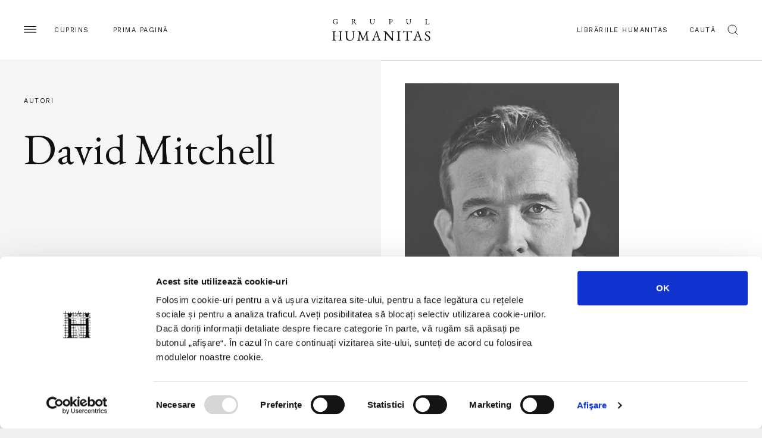

--- FILE ---
content_type: text/html; charset=UTF-8
request_url: https://humanitas.ro/autori/david-mitchell
body_size: 5986
content:
<!DOCTYPE html>
<html lang="ro">
<head>
    <meta charset="UTF-8">
    <title>David Mitchell</title>
    <meta http-equiv="X-UA-Compatible" content="IE=edge">
    <meta name="viewport" content="width=device-width, initial-scale=1.0, maximum-scale=3.0">
    <link href="https://fonts.googleapis.com/css?family=EB+Garamond:400,400i,500,500i&display=swap&subset=latin-ext" rel="stylesheet">
    <link href="https://fonts.googleapis.com/css?family=Work+Sans:200,400,600&display=swap&subset=latin-ext" rel="stylesheet">
    <link href="/assets/css/main.css?c=-62169930000" media="all" rel="stylesheet"/>
	    <meta name="keywords" content="">
    <meta name="description" content="">
    <meta property="og:site_name" content="Humanitas">
    <meta property="og:url" content="https://humanitas.ro/autori/david-mitchell">
    <meta property="og:title" content="David Mitchell">
    <meta property="og:description" content="">
    <meta property="og:image" content="https://humanitas.ro/assets/img/social.jpg">
    <meta property="og:image:width" content=""/>
    <meta property="og:image:height" content=""/>
    <link rel="apple-touch-icon" sizes="180x180" href="/apple-touch-icon.png">
    <link rel="icon" type="image/png" sizes="32x32" href="/favicon-32x32.png">
    <link rel="icon" type="image/png" sizes="16x16" href="/favicon-16x16.png">
    <link rel="manifest" href="/site.webmanifest">
    <link rel="mask-icon" href="/safari-pinned-tab.svg" color="#5bbad5">
    <meta name="msapplication-TileColor" content="#da532c">
    <meta name="theme-color" content="#ffffff">
    <script id="Cookiebot" src="https://consent.cookiebot.com/uc.js" data-cbid="a514ea21-1d42-454e-8c34-ff8719051517" type="text/javascript" async></script>
</head>
<body>
<div class="container-site">
    <div class="container-fluid">
        <div class="wrapper-head">
            <div class="menu">
                <img src="/assets/img/hamb.svg" alt="">
                <span class="d-none d-lg-inline-block">Cuprins</span>
            </div>
            <a class="home-link" href="/">Prima pagină</a>
            <a class="logo" href="/">
                <img src="/assets/img/logo-grupul-humanitas.svg" class="logo-grupul-humanitas black-logo" alt="Logo">
            </a>
            <div class="search-btn ml-auto">
                <a href="/librarii-humanitas" class="d-none d-lg-inline-block">Librăriile Humanitas</a>
                <div class="wrapper-search">
                    <span class="d-none d-lg-inline-block">Caută</span>
                    <img src="/assets/img/search-scope.svg" alt="Search">
                </div>
            </div>
        </div>
        <div class="menu-pannel">
            <div class="head-pannel">
                <span class="close-menu">
                     <img src="/assets/img/close-menu.svg" alt="Close">
                    <span class="d-none d-lg-inline-block">închide</span>
                </span>
                <img src="/assets/img/white-logo.svg" class="logo d-lg-none" alt="Logo">
            </div>
            
<ul class="primary">
	<li class="first"><a href="https://humanitas.ro/">Prima pagină</a></li>
	<li><a href="https://humanitas.ro/humanitas">Editura Humanitas</a></li>
	<li><a href="https://humanitas.ro/humanitas-fiction">Editura Humanitas Fiction</a></li>
	<li><a href="https://humanitas.ro/humanitas-multimedia">Humanitas Multimedia</a></li>
	<li class="last"><a href="https://humanitasjunior.ro/" target="_blank">Humanitas Junior</a></li>
</ul>
            
<ul class="secondary">
	<li class="first"><a href="https://humanitas.ro/librarii-humanitas" target="_blank">Librăriile Humanitas</a></li>
	<li><a href="https://soundcloud.com/humanitas-152313555" target="_blank">Podcast</a></li>
	<li><a href="https://humanitas.ro/humanitas/colectii/biblioteca-virtuala">Biblioteca virtuală</a></li>
	<li><a href="https://humanitas.ro/humanitas/colectii/ebook">Ebook-uri</a></li>
	<li><a href="https://humanitas.ro/despre-humanitas">Despre Humanitas</a></li>
	<li><a href="https://humanitas.ro/downloads">Cataloage și download</a></li>
	<li class="last"><a href="https://humanitas.ro/contact">Contact</a></li>
</ul>
        </div>
        <div class="search-form">
            <div class="close ac">
                <span>Închide</span>
                <img src="/assets/img/close-black.svg" alt="Close">
            </div>
            <form action="/cauta" id="search-form" method="get">
                <input type="text" name="s" id="search" placeholder="Introdu cuvintele-cheie">
                <label for="search" class="ac">Apasă tasta enter</label>
            </form>
        </div>
    </div>

    <section class="author_section bbt">
        <div class="container-fluid">
            <div class="row">
                <div class="col-lg-6 auth_title" style="background: #f5f5f5;">
                    <p class="ac">Autori</p>
                    <h1>David Mitchell</h1>
                </div>
                <div class="col-lg-6 auth_infos">
                    <img class="img-fluid" src="/assets/images/authors/david-mitchell.jpg" alt="David Mitchell">
                    <div class="auth_description">
                        <p>Scriitorul englez DAVID MITCHELL s-a născut în 1969, la Southport, Lancashire. Își face studiile de literatură engleză și americană la University of Kent, urmând apoi un masterat de literatură comparată. Se mută în Sicilia și apoi în Japonia, la Hiroshima, unde ține cursuri de limba engleză timp de opt ani. Debutează cu romanul <i>Ghostwritten</i> (1999), câștigător al John Llewellyn Rhys Prize și finalist la Guardian First Book Award, căruia îi urmează, în 2001, <i>Visul numărul 9</i> (<i>Number 9 Dream</i>; Humanitas Fiction, 2018), finalist la Booker Prize și la James Tait Black Memorial Prize, și <i>Atlasul norilor</i> (<i>Cloud Atlas</i>, 2004; Humanitas Fiction, 2008, 2013), roman câștigător al British Book Literary Fiction Award și nominalizat la Booker Prize, Nebula Award și Arthur C. Clarke Award, ecranizat în 2012, cu Tom Hanks și Halle Berry în rolurile principale. În 2006 publică, de asemenea cu mare succes de critică și de public, <i>Omul de ianuarie</i> (<i>Black Swan Green</i>; Humanitas Fiction, 2015), urmat de <i>The Thousand Autumns of Jacob de Zoet</i> (2010), roman nominalizat la Booker Prize și distins cu Commonwealth Writer’s Prize, <i>The Bone Clocks</i> (2014), <em>Conacul Slade</em> (<i>Slade House,&nbsp;</i>2015; Humanitas Fiction, 2020), și <em>Utopia Avenue</em> (2020). În 2016, Mitchell termină nuvela <i>From Me Flows What You Call Time</i>, care face parte din proiectul Future Library — o capsulă literară a timpului reprezentată de 100 de autori emblematici și urmând a fi lansată în 2114.<br />
În 2003, David Mitchell apare în antologia <i>Granta</i> a celor mai importanți tineri scriitori englezi, în 2007 este inclus de revista <i>Time</i> în topul celor mai influente 100 de personalități din lume, iar în 2018 obține <i>Sunday Times</i> Award for Literary Excellence. Printre numeroasele premii acordate lui David Mitchell se numără Geoffrey Faber Memorial Prize și South Bank Show Literature Prize.</p>

<p>&nbsp;</p>

<p style="font-size:13px">Fotografia autorului © Paul Stuart</p>                    </div>
                </div>
            </div>
        </div>
    </section>

    <!--section book list with cta-->
    <section class="sec_w_t bbt">
        <h2>De acest autor</h2>
        <div class="sec_body container-fluid btop">
            <div class="row" id="author-prods-wrapper" data-infinite-scroll='{"path":"#aprod-next","append":".author-prod-entry","history":false,"button":"#aprod-next","scrollThreshold":false}'>
                <div class="col-md-6 col-lg-3 author-prod-entry">
                    <div class="book_box">
                        <div class="book-image">
                            <a href="/humanitas-fiction/ebook/conacul-slade-ebook"><img class="img-fluid" src="/assets/images/products/Conacul-Slade-ebook.jpg" alt="Conacul Slade"></a>
                        </div>
                        <div class="book-description">
                            <a href="/humanitas-fiction/ebook/conacul-slade-ebook"><h3>David Mitchell, <em>Conacul Slade</em></h3></a>
                            <p class="ac"><span class="d-none">Cumpără</span><span>Preț 27.48 RON</span></p>                        </div>
                    </div>
                </div>
                <div class="col-md-6 col-lg-3 author-prod-entry">
                    <div class="book_box">
                        <div class="book-image">
                            <a href="/humanitas-fiction/carte/conacul-slade"><img class="img-fluid" src="/assets/images/products/Conacul-Slade1.jpg" alt="Conacul Slade"></a>
                        </div>
                        <div class="book-description">
                            <a href="/humanitas-fiction/carte/conacul-slade"><h3>David Mitchell, <em>Conacul Slade</em></h3></a>
                            <p class="ac"><span class="d-none">Cumpără</span><span>Preț 35.94 RON</span></p>                        </div>
                    </div>
                </div>
                <div class="col-md-6 col-lg-3 author-prod-entry">
                    <div class="book_box">
                        <div class="book-image">
                            <a href="/humanitas-fiction/carte/visul-numărul-9-0"><img class="img-fluid" src="/assets/images/products/978-606-779-362-8-X.jpg" alt="Visul numărul 9"></a>
                        </div>
                        <div class="book-description">
                            <a href="/humanitas-fiction/carte/visul-numărul-9-0"><h3>David Mitchell, <em>Visul numărul 9</em></h3></a>
                            <p class="ac"><span class="d-none">Cumpără</span><span>Preț 31.61 RON</span></p>                        </div>
                    </div>
                </div>
                <div class="col-md-6 col-lg-3 author-prod-entry">
                    <div class="book_box">
                        <div class="book-image">
                            <a href="/humanitas-fiction/carte/visul-numărul-9"><img class="img-fluid" src="/assets/images/products/978-606-779-304-8.jpg" alt="Visul numărul 9"></a>
                        </div>
                        <div class="book-description">
                            <a href="/humanitas-fiction/carte/visul-numărul-9"><h3>David Mitchell, <em>Visul numărul 9</em></h3></a>
                            <p class="ac"><span class="d-none">Cumpără</span><span>Preț 51.80 RON</span></p>                        </div>
                    </div>
                </div>
                <div class="col-md-6 col-lg-3 author-prod-entry">
                    <div class="book_box">
                        <div class="book-image">
                            <a href="/humanitas-fiction/carte/omul-de-ianuarie-0"><img class="img-fluid" src="/assets/images/products/978-606-779-011-5-X.jpg" alt="Omul de ianuarie"></a>
                        </div>
                        <div class="book-description">
                            <a href="/humanitas-fiction/carte/omul-de-ianuarie-0"><h3>David Mitchell, <em>Omul de ianuarie</em></h3></a>
                            <p class="ac"><span class="d-none">Cumpără</span><span>Preț 26.28 RON</span></p>                        </div>
                    </div>
                </div>
                <div class="col-md-6 col-lg-3 author-prod-entry">
                    <div class="book_box">
                        <div class="book-image">
                            <a href="/humanitas-fiction/carte/omul-de-ianuarie"><img class="img-fluid" src="/assets/images/products/978-973-689-990-4.jpg" alt="Omul de ianuarie"></a>
                        </div>
                        <div class="book-description">
                            <a href="/humanitas-fiction/carte/omul-de-ianuarie"><h3>David Mitchell, <em>Omul de ianuarie</em></h3></a>
                                                    </div>
                    </div>
                </div>
                <div class="col-md-6 col-lg-3 author-prod-entry">
                    <div class="book_box">
                        <div class="book-image">
                            <a href="/humanitas-fiction/carte/atlasul-norilor-0"><img class="img-fluid" src="/assets/images/products/atlasul-norilor-2023.jpg" alt="Atlasul norilor"></a>
                        </div>
                        <div class="book-description">
                            <a href="/humanitas-fiction/carte/atlasul-norilor-0"><h3>David Mitchell, <em>Atlasul norilor</em></h3></a>
                            <p class="ac"><span class="d-none">Cumpără</span><span>Preț 73.89 RON</span></p>                        </div>
                    </div>
                </div>
                <div class="col-md-6 col-lg-3 author-prod-entry">
                    <div class="book_box">
                        <div class="book-image">
                            <a href="/humanitas-fiction/carte/atlasul-norilor"><img class="img-fluid" src="/assets/images/products/978-973-689-227-1.jpg" alt="Atlasul norilor"></a>
                        </div>
                        <div class="book-description">
                            <a href="/humanitas-fiction/carte/atlasul-norilor"><h3>David Mitchell, <em>Atlasul norilor</em></h3></a>
                                                    </div>
                    </div>
                </div>
            </div>
            <div class="row cta-row">
                            </div>
        </div>
    </section>
    <!--section book list with cta-->
    <section class="sec_w_t">
        <h2>Evenimente</h2>
        <div class="sec_body container-fluid btop pb-0">
            <div class="row">
                <div class="col-lg-5 big_events">
                    <div class="box_event">
                        <p class="ac">21 ianuarie 2026, Editura Humanitas Fiction</p>
                        <a href="/humanitas-fiction/evenimente/lansare-cinematograful-calator-al-domnului-saito"><h3>Lansare – <em>Cinematograful călător al domnului Saito</em> de Annette Bjergfeldt</h3></a>
                    </div>
                    <div class="box_event">
                        <p class="ac">17 ianuarie 2026, Editura Humanitas</p>
                        <a href="/humanitas/evenimente/mircea-cartarescu-in-dialog-cu-will-evans-si-lidia-bodea-despre-succesul-editiei-americane-a-romanului-solenoid"><h3>Mircea Cărtărescu în dialog cu Will Evans și Lidia Bodea despre succesul ediției americane a romanului <em>Solenoid</em></h3></a>
                    </div>
                    <div class="box_event">
                        <p class="ac">16 decembrie 2025, Editura Humanitas</p>
                        <a href="/humanitas/evenimente/confruntarea-cu-trecutul-thierry-wolton-in-dialog-cu-gabriel-liiceanu-ioan-stanomir-si-magda-gradinaru"><h3>„Confruntarea cu trecutul“ – Thierry Wolton în dialog cu Gabriel Liiceanu, Ioan Stanomir și Magda Grădinaru</h3></a>
                    </div>
                    <a href="/grupul-humanitas/evenimente/" class="ac bb all-events">Calendar</a>
                </div>
                <div class="col-lg-3 small_events">
                    <div class="box_event">
                        <p class="ac">31 martie 2022, <br>Librăria Humanitas Cișmigiu</p>
                        <a href="/grupul-humanitas/evenimente/emilia-sercan-in-dialog-cu-gabriel-liiceanu"><h3>Emilia Șercan în dialog cu Gabriel Liiceanu – <i>Cazul Ponta</i>, modelul de acoperire a plagiatului</h3></a>
                    </div>
                    <div class="box_event">
                        <p class="ac">30 martie 2022, <br>Librăria Humanitas Cișmigiu</p>
                        <a href="/grupul-humanitas/evenimente/lansare-viscolul-copiilor"><h3>Lansare la Librăria Humanitas de la Cișmigiu – <i>Viscolul copiilor</i> de Melanie Benjamin</h3></a>
                    </div>
                    <div class="box_event">
                        <p class="ac"> 6 martie 2020, <br>Librăria Humanitas Cișmigiu</p>
                        <a href="/humanitas/evenimente/lansare-maria-bucur-mihaela-miroiu-inasterea-cetateniei-democraticei-libraria-humanitas-de-la-cismigiu"><h3>Lansare – Maria Bucur, Mihaela Miroiu, <i>Nașterea cetățeniei democratice</i> – Librăria Humanitas de la Cișmigiu</h3></a>
                    </div>
                    <a href="/grupul-humanitas/evenimente/cismigiu" class="ac bb all-events">Calendar Librăria Cișmigiu</a>
                </div>
                <div class="col-lg-3 newsletter">
                    <div class="dstickyb">
<h3>Newsletter</h3>
<p>Fii la curent cu toate evenimentele și noutățile Grupului Humanitas. Abonează-te acum.</p>
<a href="/newsletter" class="ac bb mt-5 pt-5 mb-4" id="nl_form">Abonează-te la newsletter</a>

                    </div>
                </div>
            </div>
        </div>
    </section>
    <section class="flash_n">
        <p class="ac">HUMANITAS 30 DE ANI <span class="orange">1990 — 2020</span></p>        <h4>„Dacă țara întreagă și-ar fi găsit drumul cum l-a găsit <i>Humanitas</i> din primul moment, fără nici o șovăială, am fi avut astăzi o altă <i>Românie</i>.”</h4>        <p>Lucian Boia</p>            </section>

    <footer>
        <div class="container-fluid">
            <div class="row first-row">
                <div class="col-md-4 col-xl-2">
                    <h5 class="ac">Humanitas</h5>
                    
<ul>
	<li class="first"><a href="https://humanitas.ro/humanitas/">Pagina editurii</a></li>
	<li><a href="https://humanitas.ro/humanitas/noi_aparitii">Noi apariții</a></li>
	<li><a href="https://humanitas.ro/humanitas/in_pregatire">&Icirc;n pregătire</a></li>
	<li><a href="https://humanitas.ro/humanitas/evenimente">Evenimente</a></li>
	<li><a href="https://humanitas.ro/humanitas/colectii">Colecții / Serii</a></li>
	<li class="last"><a href="https://humanitas.ro/humanitas/autori">Autori</a></li>
</ul>
                </div>
                <div class="col-md-4 col-xl-2">
                    <h5 class="ac">Humanitas fiction</h5>
                    
<ul>
	<li class="first"><a href="https://humanitas.ro/humanitas-fiction/">Pagina editurii</a></li>
	<li><a href="https://humanitas.ro/humanitas-fiction/noi_aparitii">Noi apariții</a></li>
	<li><a href="https://humanitas.ro/humanitas-fiction/in_pregatire">&Icirc;n pregătire</a></li>
	<li><a href="https://humanitas.ro/humanitas-fiction/evenimente">Evenimente</a></li>
	<li><a href="https://humanitas.ro/humanitas-fiction/colectii">Colecții / Serii</a></li>
	<li class="last"><a href="https://humanitas.ro/humanitas-fiction/autori">Autori</a></li>
</ul>
                </div>
                <div class="col-md-4 col-xl-2">
                    <h5 class="ac">Humanitas Multimedia</h5>
                    
<ul>
	<li class="first"><a href="https://humanitas.ro/humanitas-multimedia/">Pagina editurii</a></li>
	<li><a href="https://humanitas.ro/humanitas-multimedia/noi_aparitii">Noi apariții</a></li>
	<li><a href="https://humanitas.ro/humanitas-multimedia/in_pregatire">&Icirc;n pregătire</a></li>
	<li><a href="https://humanitas.ro/humanitas-multimedia/evenimente">Evenimente</a></li>
	<li><a href="https://humanitas.ro/humanitas-multimedia/colectii">Colecții / Serii</a></li>
	<li><a href="https://humanitas.ro/humanitas-multimedia/autori">Autori</a></li>
	<li class="last"><a href="https://humanitas.ro/humanitas-multimedia/voci">Voci</a></li>
</ul>
                </div>
                <div class="col-md-4 col-xl-2">
                    <h5 class="ac">Grupul Humanitas</h5>
                    
<ul>
	<li class="first"><a href="https://humanitas.ro/librarii-humanitas" target="_blank">Librăriile Humanitas</a></li>
	<li><a href="https://soundcloud.com/humanitas-152313555" target="_blank">Podcast</a></li>
	<li><a href="https://humanitas.ro/humanitas/colectii/biblioteca-virtuala">Biblioteca virtuală</a></li>
	<li><a href="https://humanitas.ro/humanitas/colectii/ebook">Ebook-uri</a></li>
	<li><a href="https://humanitas.ro/despre-humanitas">Despre Humanitas</a></li>
	<li><a href="https://humanitas.ro/downloads">Cataloage și download</a></li>
	<li class="last"><a href="https://humanitas.ro/contact">Contact</a></li>
</ul>
                </div>
                <div class="col-md-4 col-xl-2">
                    <h5 class="ac">Social Media</h5>
                    
<ul>
	<li class="first"><a href="https://www.facebook.com/editura.humanitas" target="_blank">Facebook Editura Humanitas</a></li>
	<li><a href="https://www.instagram.com/ed_humanitas/" target="_blank">Instagram Editura Humanitas</a></li>
	<li><a href="https://www.tiktok.com/@ed_humanitas" target="_blank">Tik Tok Editura Humanitas</a></li>
	<li><a href="https://www.facebook.com/humanitas.fiction" target="_blank">Facebook Humanitas Fiction</a></li>
	<li><a href="https://www.instagram.com/humanitas_fiction/" target="_blank">Instagram Humanitas Fiction</a></li>
	<li><a href="https://www.tiktok.com/@humanitas.fiction" target="_blank">Tik Tok Humanitas Fiction</a></li>
	<li><a href="https://www.facebook.com/librariilehumanitas/" target="_blank">Facebook Librăriile Humanitas</a></li>
	<li><a href="https://www.facebook.com/LibrariaHumanitasDeLaCismigiu" target="_blank">Facebook Librăria Humanitas de la Cișmigiu</a></li>
	<li class="last"><a href="https://www.tiktok.com/@humanitas_junior" target="_blank">Tik Tok Humanitas Junior</a></li>
</ul>
                </div>
                <div class="col-md-4 col-xl-2">
                    <h5 class="ac">Legal</h5>
                    
<ul>
	<li class="first"><a href="https://humanitas.ro/grupul-humanitas/politica-de-confidentialitate-privind-utilizarea-datelor-personale">Utilizarea datelor personale</a></li>
	<li><a href="https://humanitas.ro/grupul-humanitas/politica-privind-fisierele-cookies">Utilizarea cookie-urilor</a></li>
	<li><a href="https://humanitas.ro/grupul-humanitas/termeni-si-conditii">Termeni și condiții</a></li>
	<li><a href="https://humanitas.ro/assets/pdf/regulament-carduri-fidelitate.pdf">Regulamente</a></li>
	<li class="last"><a href="https://anpc.ro/" target="_blank">ANPC</a></li>
</ul>
                </div>
            </div>
            <div class="row second-row">
                <p>© 2008-2026, Grupul Humanitas. Toate drepturile rezervate.</p>
                <img class="logo" src="/assets/img/logo-grupul-humanitas.svg" alt="">
                <p>Design si dezvoltare — <a href="https://www.anagrama.ro/" target="_blank">Anagrama</a></p>
            </div>
        </div>
        <script id="CookieDeclaration" src="https://consent.cookiebot.com/a514ea21-1d42-454e-8c34-ff8719051517/cd.js" type="text/javascript" async></script>
    </footer>
</div>
<script
        src="https://code.jquery.com/jquery-3.4.1.min.js"
        integrity="sha256-CSXorXvZcTkaix6Yvo6HppcZGetbYMGWSFlBw8HfCJo="
        crossorigin="anonymous"></script>
<script src="/assets/js/vendor/slick.min.js?c=-62169930000" type="text/javascript" charset="utf-8"></script>
	<script src="/assets/js/infinite-scroll.pkgd.min.js?c=-62169930000" type="text/javascript" charset="utf-8"></script>
	<script src="/assets/js/stickybits.min.js?c=-62169930000" type="text/javascript" charset="utf-8"></script>
	<script src="/assets/js/readmore.js?c=-62169930000" type="text/javascript" charset="utf-8"></script>
	<script src="/assets/js/img-lightbox.min.js?c=-62169930000" type="text/javascript" charset="utf-8"></script>
	<script src="/assets/js/main.js?c=-62169930000" type="text/javascript" charset="utf-8"></script>
	<script src="/assets/js/big_slider_section.js?c=-62169930000" type="text/javascript" charset="utf-8"></script>
	<script src="/assets/js/slider-prep.js?c=-62169930000" type="text/javascript" charset="utf-8"></script>
	
			<script>
			if (typeof(jQuery) != 'undefined'){
				jQuery(function(){
					jQuery('.popup').on('click', function(e){
						var url = $(this).attr('href');
						window.open(url,'popUpWindow','width=640,height=500,left=10,top=10,resizable=yes,scrollbars=yes,toolbar=yes,menubar=no,location=no,directories=no,status=yes');
						return false;
					})
				})
			}
			</script><!-- Global site tag (gtag.js) - Google Analytics -->
<script async src="https://www.googletagmanager.com/gtag/js?id=UA-44467676-1"></script>
<script>
    window.dataLayer = window.dataLayer || [];
    function gtag(){dataLayer.push(arguments);}
    gtag('js', new Date());

    gtag('config', 'UA-44467676-1');
</script>
<!-- Facebook Pixel Code -->
<script>
  !function(f,b,e,v,n,t,s)
  {if(f.fbq)return;n=f.fbq=function(){n.callMethod?
  n.callMethod.apply(n,arguments):n.queue.push(arguments)};
  if(!f._fbq)f._fbq=n;n.push=n;n.loaded=!0;n.version='2.0';
  n.queue=[];t=b.createElement(e);t.async=!0;
  t.src=v;s=b.getElementsByTagName(e)[0];
  s.parentNode.insertBefore(t,s)}(window, document,'script',
  'https://connect.facebook.net/en_US/fbevents.js');
  fbq('init', '430850597618577');
  fbq('track', 'PageView');
</script>
<noscript><img height="1" width="1" style="display:none"
  src="https://www.facebook.com/tr?id=430850597618577&ev=PageView&noscript=1"
/></noscript>
<!-- End Facebook Pixel Code -->
</body>
</html>

--- FILE ---
content_type: application/javascript
request_url: https://humanitas.ro/assets/js/big_slider_section.js?c=-62169930000
body_size: 222
content:
$(document).ready(function () {
    $('.big-slider .wrapper-slides').slick({
        infinite: true,
        slidesToShow: 1,
        slidesToScroll: 1,
        prevArrow: $('.arr-prev'),
        nextArrow: $('.arr-next'),
        adaptiveHeight:true,
        fade:true,
        autoplay: true,
        autoplaySpeed: 3000,
    }).on('beforeChange', function(event, slick, currentSlide, nextSlide){
        if($('.row>.slide-content', slick.$slides[nextSlide]).hasClass('light')) {
            $('.slider-arrows>.arr', slick.$slider.parent()).addClass('light');
        } else {
            $('.slider-arrows>.arr', slick.$slider.parent()).removeClass('light');
        }
    });
})